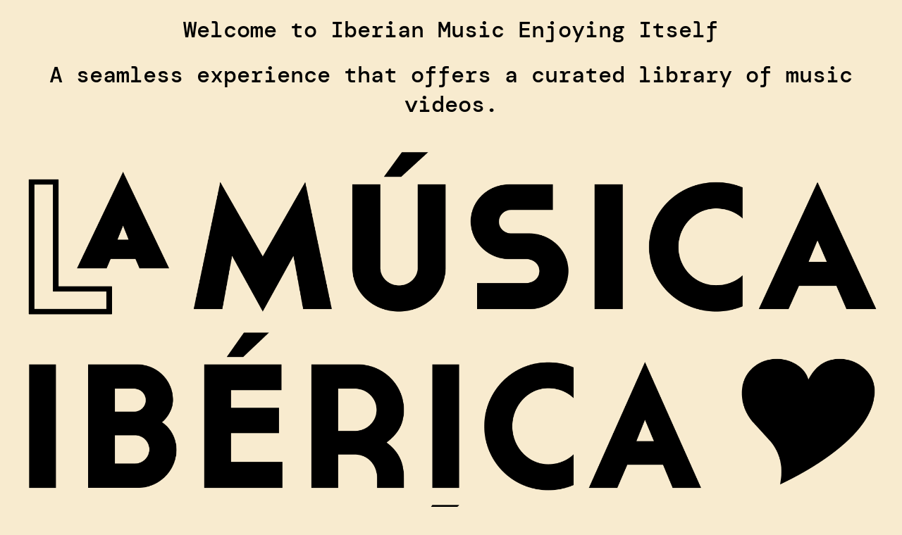

--- FILE ---
content_type: text/html; charset=UTF-8
request_url: https://amusicaportuguesaagostardelapropria.org/videos/parodia/?_=1587733651418&sf_paged=8
body_size: 601
content:
<!DOCTYPE html>
<html>
    <head>
        <meta charset="UTF-8">
        <meta name="viewport" content="width=device-width, initial-scale=1.0">
        <meta http-equiv="X-UA-Compatible" content="ie=edge">
        <meta name="csrf-token" content="l5W5FtkCuKR7ZgmDwmisGzRNS6I0wYZt0nnoYBSp">
        <title>A Música Portuguesa A Gostar Dela Própria</title>

                    <link rel="preload" as="style" href="https://amusicaportuguesaagostardelapropria.org/build/assets/styles-b5c36a5e.css" /><link rel="stylesheet" href="https://amusicaportuguesaagostardelapropria.org/build/assets/styles-b5c36a5e.css" />
            <meta property="robots" content="index, follow">
            <meta property="description" content="Immerse Yourself in the Rich Tapestry of Iberian Peninsula's Storytelling, Music, and Cultural Legacy Through Captivating Videos">
            <meta property="author" content="A Música Portuguesa A Gostar Dela Própria">
            <meta name="keywords" content="Music, Portugal, Storytelling, Cultural Legacy, Videos">

            <meta property="og:title" content="A Música Portuguesa A Gostar Dela Própria"/>
            <meta property="og:image" content="http://38.242.243.159/assets/covers/header.JPG">
            <meta property="og:type" content="website">
            <meta property="og:url" content="http://38.242.243.159">
            <meta property="og:description" content="Immerse Yourself in the Rich Tapestry of Iberian Peninsula's Storytelling, Music, and Cultural Legacy Through Captivating Videos">
            <meta property="og:site_name" content="A Música Portuguesa A Gostar Dela Própria"/>
            
            <meta property="twitter:title" content="A Música Portuguesa A Gostar Dela Própria"/>
            <meta property="twitter:image" content="http://38.242.243.159/assets/covers/header.JPG">
            <meta property="twitter:card" content="summary_large_image">
            <meta property="twitter:description" content="Immerse Yourself in the Rich Tapestry of Iberian Peninsula's Storytelling, Music, and Cultural Legacy Through Captivating Videos">
            </head>
    <body>
        <div id="app"></div>

        <link rel="preload" as="style" href="https://amusicaportuguesaagostardelapropria.org/build/assets/app-14ae2eb2.css" /><link rel="modulepreload" href="https://amusicaportuguesaagostardelapropria.org/build/assets/app-3129cf24.js" /><link rel="stylesheet" href="https://amusicaportuguesaagostardelapropria.org/build/assets/app-14ae2eb2.css" /><script type="module" src="https://amusicaportuguesaagostardelapropria.org/build/assets/app-3129cf24.js"></script>    <script defer src="https://static.cloudflareinsights.com/beacon.min.js/vcd15cbe7772f49c399c6a5babf22c1241717689176015" integrity="sha512-ZpsOmlRQV6y907TI0dKBHq9Md29nnaEIPlkf84rnaERnq6zvWvPUqr2ft8M1aS28oN72PdrCzSjY4U6VaAw1EQ==" data-cf-beacon='{"version":"2024.11.0","token":"1d263fd06ba64034bfdb913e5cf84be5","r":1,"server_timing":{"name":{"cfCacheStatus":true,"cfEdge":true,"cfExtPri":true,"cfL4":true,"cfOrigin":true,"cfSpeedBrain":true},"location_startswith":null}}' crossorigin="anonymous"></script>
</body>
</html>

--- FILE ---
content_type: text/css
request_url: https://amusicaportuguesaagostardelapropria.org/build/assets/styles-b5c36a5e.css
body_size: 7948
content:
@define-mixin atSmall{@media (min-width: 600px) {@mixin-content;}}@define-mixin atWP{@media (min-width: 782px) {@mixin-content;}}@define-mixin atMedium{@media (min-width: 900px) {@mixin-content;}}@define-mixin atLarge{@media (min-width: 1200px) {@mixin-content;}}@define-mixin atExtraLarge{@media (min-width: 1472px) {@mixin-content;}}@define-mixin darkMode{@media (prefers-color-scheme: dark) {@mixin-content;}}.colors-table{border-collapse:collapse}.colors-table__hex,.colors-table__rgb,.colors-table__opacity{text-align:center}.colors-table th,.colors-table td{border:1px solid #cdcdcd;padding:.5rem 1rem}*{box-sizing:border-box;-webkit-tap-highlight-color:transparent;-webkit-touch-callout:none;-webkit-user-select:none;-khtml-user-select:none;-moz-user-select:none;-ms-user-select:none;user-select:none}::-webkit-scrollbar{width:14px}::-webkit-scrollbar-track{background:#EBEBEB}::-webkit-scrollbar-thumb{border-radius:1rem;background:#8B8B8B;border:4px solid rgba(0,0,0,0);background-clip:padding-box}body{margin:0!important}img{max-width:100%;height:auto}a{color:#262626}a:hover{color:#fa7d00}a,a:hover,a:active,a:visited,a:focus{text-decoration:none}ul{margin:0;padding:0;list-style:none}.wrapper{position:relative;overflow-x:hidden;max-width:100rem;margin:0 auto;padding:0 1rem}@media screen and (min-width: 1024px){.wrapper{padding:0 3rem}}.wrapper--padding-large{padding:0 14rem}.wrapper--header{max-width:100%}.wrapper--carousel{max-width:calc(var(100rem) - var(3rem))}@media screen and (min-width: 1920px){.wrapper{max-width:120em}}@media screen and (min-width: 1920px){.wrapper{max-width:170rem}}.wrapper .wrapper{padding-left:0;padding-right:0}.overlay{position:absolute;top:0;right:0;bottom:0;left:0;width:100%;height:10000%;background-color:#00000080;z-index:999;overflow-y:hidden}@media screen and (min-width: 1024px){.col-md-6{float:left;width:50%;padding-right:1.6rem}.col-md-8{float:left;width:66%;padding-right:1.6rem}}@media (max-width: 768px){.hide-on-small{display:none!important}}@media (min-width: 768px) and (max-width: 1024px){.hide-on-medium{display:none!important}}@media (min-width: 1024px){.hide-on-large{display:none!important}}@font-face{font-family:DelaGothicOne;src:url(/build/assets/DelaGothicOne-Regular-57986ebf.ttf);font-style:normal;font-weight:300}@font-face{font-family:DMMono;src:url(/build/assets/DMMono-Medium-1a69a488.ttf);font-style:normal;font-weight:700}@font-face{font-family:DMMono;src:url(/build/assets/DMMono-LightItalic-80fd30f0.ttf);font-style:italic;font-weight:300}@font-face{font-family:DMMono;src:url(/build/assets/DMMono-MediumItalic-44e002c0.ttf);font-style:italic;font-weight:500}@font-face{font-family:DMMono;src:url(/build/assets/DMMono-Italic-09f65751.ttf);font-style:italic;font-weight:700}.generic-content-container h1{font-family:DelaGothicOne;font-weight:400;font-size:1.2rem;color:#262626}@media screen and (min-width: 1024px){.generic-content-container h1{font-size:1.8rem}}@media screen and (min-width: 1200px){.generic-content-container h1{font-size:1.8rem}}.generic-content-container h2{font-family:DelaGothicOne;font-weight:400;font-size:1.125rem;line-height:normal;color:#262626;letter-spacing:.00313rem}@media screen and (min-width: 1024px){.generic-content-container h2{font-size:1.5rem}}@media screen and (min-width: 1200px){.generic-content-container h2{font-size:1.5rem}}.generic-content-container h3{font-family:DelaGothicOne;font-weight:400;font-size:1rem;line-height:normal;color:#262626;letter-spacing:.03125rem}@media screen and (min-width: 1024px){.generic-content-container h3{font-size:1.125rem}}@media screen and (min-width: 1200px){.generic-content-container h3{font-size:1.125rem}}.generic-content-container h4{font-family:DelaGothicOne;font-size:.875rem;font-style:normal;font-weight:400;line-height:normal;letter-spacing:.0175rem}.generic-content-container h5,.generic-content-container h6{font-family:DelaGothicOne;font-weight:100}.heading--underlined{display:inline-block}body{font-family:DMMono;background-color:#f8ebcf}p{margin:0 0 1em;line-height:1.5em}p strong{font-weight:600}.generic-content-container{font-size:1rem;font-weight:400}.generic-content-container p{margin:0 0 1em;line-height:1.5em}.generic-content-container ul{padding:0 0 0 1em;margin:0 0 1em;list-style:square}.generic-content-container ul li{line-height:1.5em}.button{font-family:DMMono}.button.secondary{background-color:#fa7d00;color:#262626;border-radius:2.5rem;border:0;box-shadow:0 1px 4px #b8babe;font-size:1rem}.button.primary-rounded{background-color:#fff;color:#262626;border-radius:6.25rem;border:1px solid #000000;font-size:.875rem;height:2.8125rem}.button.primary{background-color:#fa7d00;color:#262626;border-radius:.5rem;font-size:1rem;height:2.8125rem}.button.primary:hover{background-color:#e47200}.button.shadow{box-shadow:3px 4px #000}.button.transparent{background-color:transparent;border:0}.button.transparent:hover{background-color:transparent}.button.clear:hover{background-color:#e2e2e2}.button.unselected{color:#262626;background-color:#00000080}.button.selected{color:#fff;background-color:#f8ebcf}.button.start:before{border:.15rem solid #262626;background-color:transparent;color:#262626}@media screen and (max-width: 1024px){.button.sm-full-width{width:100%;display:block}}.section{margin-top:2rem;margin-bottom:2rem}@media screen and (min-width: 1024px){.section{margin-top:6rem;margin-bottom:6rem}}@media screen and (min-width: 1200px){.section{margin-top:8rem;margin-bottom:8rem}}.section .section__title{text-align:center;margin:1rem 0 2rem}@media screen and (min-width: 1024px){.section .section__title{margin:1rem 0 2.4rem}}.sidebar{display:flex;flex-direction:column;justify-content:flex-end;height:100%;width:85%;position:fixed;top:0;left:0;background-color:#fff;overflow-x:hidden;transition:.5s;color:#262626;border-radius:0rem 1.875rem 1.875rem 0rem;z-index:1000}@media screen and (min-width: 768px){.sidebar{width:65%}}.sidebar .top{height:6rem;width:100%;display:inline-flex;align-items:center;justify-content:space-between;border-bottom:2px solid #B8BABE;padding:1.19rem 1.5rem;align-self:flex-start}.sidebar .top .logo{height:2.5rem;width:2.5rem;color:#000;margin:0;align-self:center}.sidebar .popup{position:absolute;transform:translateY(-100%);right:2rem;background-color:#fff;border-radius:5px;box-shadow:0 2px 4px #0003;z-index:1000}.sidebar .content{justify-content:space-between;margin-bottom:auto;overflow-y:auto}.sidebar .content .content_container{display:flex;flex-direction:column;justify-content:center;width:100%;align-self:flex-start;margin-bottom:auto}.sidebar .content .content_container .content_item{display:flex;flex-direction:row;justify-content:left;margin-top:.25rem;margin-left:1.5rem;gap:.75rem}.sidebar .content .content_container .content_item .content_arrow{margin-left:auto;margin-right:1.5rem}.sidebar .content .content_container .content_item .selectedLanguage{color:#72767e;margin-left:auto;align-self:center}.sidebar .content_bottom{display:flex;justify-content:center;align-items:center;margin-bottom:.5rem;padding-top:2.5rem}.sidebar .bottom{display:flex;justify-content:center;align-items:center;padding:2rem;border-top:2px solid #B8BABE}.sidebar .bottom span+span{margin-left:1.5rem}.sidebar__element{cursor:pointer;padding:1rem 2rem;color:#262626;display:block;transition:.3s;display:flex;align-items:center;text-decoration:none}.sidebar__element:hover{background-color:#00000080}.sidebar__element__text{line-height:1.4;margin-left:1rem;font-size:1rem}.sidebar__element__text--title{padding-top:.6rem;font-family:DelaGothicOne;color:#262626;font-weight:700;font-size:.9rem}.sidebar__element__text--subtitle{padding-top:.2rem;font-size:.8rem;color:#fa7d00;font-weight:700}.sidebar__element__image{height:5rem!important;width:8rem;overflow:hidden}.sidebar__element__image img{width:100%;height:100%;object-fit:cover}.sidebar .copyright{flex-direction:column;gap:.75rem;justify-content:center;align-items:center;color:#262626}._header .dropdown{width:8rem;position:relative;display:inline-block}._header .dropdown_selected{display:flex;flex-direction:row;gap:.5rem;padding:.3rem 0}._header .dropdown-content{display:none;position:absolute;background-color:#fff;min-width:13rem;border-radius:.5rem;box-shadow:0 3px 8px #0003;z-index:1;color:#676666;font-family:DMMono;font-size:.875rem;font-style:normal;font-weight:400;line-height:normal}._header .dropdown-content li:hover{background-color:#ebf4f3}._header .dropdown-content ul li:first-child:hover{border-top-left-radius:.5rem;border-top-right-radius:.5rem}._header .dropdown-content ul li:last-child:hover{border-bottom-left-radius:.5rem;border-bottom-right-radius:.5rem}.carousel{position:relative;display:flex;justify-content:center;align-items:center;height:18.75rem}@media screen and (min-width: 1024px){.carousel{height:36rem}}@media screen and (min-width: 1200px){.carousel{height:41rem}}.cards-wrapper{display:flex;justify-content:center;align-items:center;justify-content:space-between;width:100%;height:100%;overflow-x:scroll}.cards-wrapper span+span{margin-left:3.44rem}.cards-wrapper::-webkit-scrollbar{display:none}.card{width:7%!important;height:60%;background-color:#00000080;background-size:cover;background-position:center;border-radius:.5rem;border:2px solid #5F7C77;display:flex;justify-content:center;align-items:center;box-shadow:0 0 .2rem #0003;transition:all .3s;writing-mode:vertical-lr;text-orientation:upright;color:#fff;font-size:.875rem;font-style:normal;font-weight:500;line-height:normal;overflow:hidden;cursor:pointer;font-family:DelaGothicOne;position:relative}@media screen and (min-width: 1200px){.card{border:3px solid #5F7C77}}.card .card__title{font-weight:300!important;text-orientation:sideways-right;rotate:180deg;font-size:1.1rem!important;letter-spacing:.0032rem!important;color:#fff;padding-top:1rem}@media screen and (min-width: 1200px){.card .card__title{font-size:1.6rem!important;letter-spacing:.04rem!important}}.card .card__subtitle{font-size:.9rem;font-weight:300;width:100%;font-style:normal;line-height:normal;letter-spacing:.0313rem;text-align:left;margin:0 0 2rem 2.5rem}@media screen and (min-width: 1200px){.card .card__subtitle{font-size:1.125rem;font-weight:400}}.card .card__button{cursor:pointer;height:5.875rem;width:5.875rem;position:absolute;top:28%;right:32%}@media screen and (min-width: 1024px){.card .card__button{top:40%;right:41%}}@media screen and (min-width: 1200px){.card .card__button{right:42%;height:7.875rem;width:7.875rem}}.card.open{width:50%!important;height:90%;z-index:4;flex-direction:column;justify-content:flex-end;writing-mode:horizontal-tb;padding:0%}.card.open .card__title{margin-bottom:.4rem;width:100%;text-align:left;text-transform:uppercase;font-feature-settings:"clig" off,"liga" off;rotate:0deg;margin-left:2.5rem;font-size:1.4rem;color:#fff}@media screen and (min-width: 1200px){.card.open .card__title{font-size:1.8rem;letter-spacing:.06rem}}.is-active>.card,.card.focus{border:8px solid #000000;box-shadow:5px 5px #fa7d00}@media screen and (min-width: 1200px){.is-active>.card,.card.focus{border:8px solid #000000;box-shadow:10px 10px #fa7d00}}.card.oneStepLeft,.card.oneStepRight{z-index:3;height:80%}.card.twoStepLeft,.card.twoStepRight{z-index:2;height:70%}.carousel__arrows{position:absolute;top:50%;align-items:center;width:100%;transform:translateY(-50%);pointer-events:none;z-index:1000;color:#000}.carousel__arrows span{cursor:pointer;font-size:2rem;pointer-events:auto;margin:0 -2rem}.carousel__arrows span:hover{color:#8b8b8b}.carousel__arrows span.hidden{display:none}.carousel__arrows--left{float:left}.carousel__arrows--right{float:right}.card__category{display:flex;width:12.375rem;height:10.5rem;flex-shrink:0;border-radius:.5rem;border:1px solid #ffffff;box-shadow:5px 7px #5f7c77;flex-direction:column;justify-content:flex-end;margin:.5rem .5rem .5rem .3125rem;background-size:cover}@media screen and (min-width: 1024px){.card__category{width:18.375rem;height:17.625rem}}@media screen and (min-width: 1200px){.card__category{width:18.375rem;height:17.625rem}}.card__category .card__banner{text-align:center;display:flex;padding:.45rem;justify-content:center;align-items:center;border-radius:.5rem;border:1px solid #ffffff;background:#5F7C77;margin:0 .5rem .8rem}@media screen and (min-width: 1200px){.card__category .card__banner{padding:.75rem;margin:0 .5rem 1.19rem}}.category_card{display:flex;width:100%;height:8.125rem;flex-shrink:0;border-radius:.625rem;background:#ffffff;box-shadow:0 4px 9px #9f959540;flex-wrap:nowrap;flex-direction:row;margin-left:auto;margin-right:auto;margin-bottom:1rem}@media screen and (min-width: 1024px){.category_card{width:22.875rem;height:10.625rem;margin-bottom:0}}@media screen and (min-width: 1200px){.category_card{width:22.875rem;height:10.625rem}}.category_card .category__icon{align-items:center;gap:2rem;width:3.875rem;height:3.875rem;margin:2.125rem 0rem 2.125rem 1.81rem;flex-shrink:0}@media screen and (min-width: 1024px){.category_card .category__icon{width:5rem;height:5rem;margin:2.81rem 0rem 2.81rem 1.97rem}}@media screen and (min-width: 1200px){.category_card .category__icon{width:5rem;height:5rem;margin:2.81rem 0rem 2.81rem 1.97rem}}.category_card .category_text_wrapper{display:flex;flex-direction:column;justify-self:flex-start;margin-left:2rem;margin-right:1rem;align-self:center}@media screen and (min-width: 1024px){.category_card .category_text_wrapper{margin-left:2rem}}@media screen and (min-width: 1200px){.category_card .category_text_wrapper{margin-left:2rem}}.category_card .category_text_wrapper .category__title{color:#000;font-feature-settings:"clig" off,"liga" off;margin-bottom:.5rem;margin-top:0}.category_card .category_text_wrapper .category__subtitle{display:flex;color:#72767e;font-size:.875rem}.category_card .category_text_wrapper .hover_arrow{margin-left:.5rem;width:1rem;height:1rem;display:none}.category__subtitle-wrapper{display:flex;flex-direction:row;align-items:center;gap:.5rem}.category_card:hover{background-color:#fff5eb}.category_card:hover .category__subtitle{color:#fa7d00}.category-carousel__arrows{position:absolute;top:50%;align-items:center;width:100%;transform:translateY(-50%);pointer-events:none;z-index:100;color:#000}.category-carousel__arrows span{cursor:pointer;width:2.6rem;pointer-events:auto}.category-carousel__arrows span:hover{color:#8b8b8b}.category-carousel__arrows span.hidden{display:none}.category-carousel__arrows--left{float:left}.category-carousel__arrows--right{float:right}.hero{display:flex;background-repeat:no-repeat;background-size:cover;background-position:top center;min-height:50vh;justify-content:center;align-items:center;margin-bottom:2rem}.hero .hero_text{color:#fff}.hero .hero__content{display:flex;align-self:center;flex-direction:column;justify-content:center;align-items:center;gap:1rem;text-align:center;position:relative;padding-bottom:2rem}@media screen and (min-width: 1024px){.hero .hero__content{width:56.375rem;gap:2rem;max-width:80%}}@media screen and (min-width: 1200px){.hero .hero__content{width:56.375rem;gap:2.8125rem}}@media screen and (min-width: 1024px){.hero{margin-top:6rem;min-height:60vh}}@media screen and (min-width: 1200px){.hero{margin-top:6rem;min-height:70vh}}.discover{position:relative}.discover__container{display:flex;width:100%;height:100%;position:relative;padding:7rem}.discover__container img{display:flex;position:absolute;top:50%;left:50%;transform:translate(-50%,-50%)}.menu{position:relative;display:flex;flex-direction:row;flex-flow:row;border-top:3px solid #262626;border-bottom:3px solid #262626;align-items:center;align-content:center;overflow-x:scroll;overflow-y:hidden;height:100%;width:100%;margin-bottom:.4rem}@media screen and (min-width: 1024px){.menu{justify-content:center}}@media screen and (min-width: 1200px){.menu{justify-content:center}}.menu .menu__item{color:#262626;padding:1.16rem 2.25rem;align-self:center;align-content:center;justify-content:center;width:fit-content;white-space:nowrap;cursor:pointer}.menu .menu__item:hover,.menu .menu__item--selected{background-color:#fa7d00;outline:1px solid #ffffff}.menu .menu__item .menu__title{font-size:1.125rem;font-style:normal;font-weight:500;line-height:normal;text-align:center}@media screen and (min-width: 1024px){.menu .menu__item .menu__title{font-size:1.5rem}}@media screen and (min-width: 1200px){.menu .menu__item .menu__title{font-size:1.5rem}}.menu::-webkit-scrollbar{display:none}.footer{color:#000;display:flex;flex-direction:row;justify-content:space-evenly;border-top:3px solid #FA7D00;padding-top:3rem}.footer .logo{width:4.625rem;height:4.75488rem;margin-top:auto}.footer .main_content{display:flex;flex-direction:row;flex-wrap:nowrap;justify-content:space-between;flex-direction:column}.footer .main_content .site_map{display:flex;flex-direction:row;justify-content:center}.footer .main_content .site_map div+div{margin-left:2.5rem}.footer .main_content .site_map :hover{color:#fa7d00}.footer .social span+span{margin-left:1.5rem}.disclaimer{display:flex;flex-direction:column;align-items:center;justify-content:center;text-align:center;font-family:Roboto;font-size:.75rem;font-style:normal;font-weight:500;line-height:normal;margin-bottom:.5rem;color:#5f7c77}.disclaimer img+img{margin-left:1.5rem}.copyright{display:flex;justify-content:space-around;flex-direction:row;padding-top:1.5rem;font-family:Roboto;font-size:.75rem;font-style:normal;font-weight:400;line-height:normal;padding-bottom:1.25rem}.copyright .cmt{font-family:DMMono;font-size:.75rem;font-style:normal;font-weight:500;line-height:normal}.videocard_wrapper{display:flex;width:100%;flex-wrap:wrap;justify-content:left;overflow-y:scroll;flex-direction:row;align-items:baseline}.fullCard{width:100%!important}.pagination-buttons{margin:auto;display:flex;justify-content:space-between;align-items:center;gap:.45rem;margin-top:1rem;margin-bottom:5rem}@media screen and (min-width: 1024px){.pagination-buttons{margin-bottom:0rem}}.videocard{flex-shrink:0;flex-direction:column;background-color:transparent;padding:.75rem;color:#262626;overflow:hidden;width:50%}@media screen and (min-width: 768px){.videocard{width:33%}}.videocard .close{display:flex;justify-content:space-between;align-items:flex-start}.videocard .close img{cursor:pointer;margin-left:auto}.videocard .video_preview{display:flex;align-items:center;justify-content:center;flex-direction:column;position:relative;align-self:flex-start;background-color:#625e54}.videocard .video_preview img{height:35vh;border-radius:.75rem;object-fit:cover}@media screen and (min-width: 1024px){.videocard .video_preview img{height:45vh;flex-shrink:0}}.videocard .video_preview .playBtn{width:3.5625rem;height:3.5625rem;flex-shrink:0;display:flex;position:absolute;cursor:pointer}.videocard .video_preview .expandBtn{width:1.5rem;height:1.5rem;flex-shrink:0;display:flex;position:absolute;bottom:1rem;right:1rem;cursor:pointer}@media screen and (min-width: 1920px){.videocard .video_preview .expandBtn{right:2.5rem}}.videocard .info-title{color:#6b7280;padding-right:1rem}.videocard .video_title{color:#374151;display:inline;border-bottom:1px solid #E5E7EB;display:flex;height:5.5rem;flex-direction:row;align-items:center;justify-content:flex-start;text-align:left;width:100%;font-size:1rem!important}@media screen and (min-width: 1200px){.videocard .video_title{height:5.5rem}}@media screen and (min-width: 1200px){.videocard .expanded-title{font-family:DelaGothicOne}}.videocard .video_description{color:#374151}.videocard .video_description p{margin-bottom:0;padding-top:.75rem;font-size:.875rem;font-weight:400;line-height:normal;letter-spacing:.0175rem}.videocard .video_artists-wrapper{display:flex;flex-direction:row;align-items:center}.videocard .video_artists{display:flex;flex-direction:column;justify-content:left;align-items:start;width:30%}.videocard .video_location,.videocard .video_date,.videocard .avatar{display:flex;flex-direction:row;justify-content:left;align-items:center;padding-bottom:.5rem}.videocard .video_location img,.videocard .video_date img,.videocard .avatar img{padding-right:.5rem}.videocard .artists_wrapper{display:flex;flex-direction:row;justify-content:center;align-items:center;position:relative;width:max-content}.videocard .avatar_wrapper{margin-right:-.85rem;border-radius:4rem}.videocard .avatar{width:1.5rem;height:1.5rem;flex-shrink:0;border-radius:100%;padding:0;margin-right:.5rem;position:relative}.videocard .remaining-items{background-color:#5f7c77;display:flex;justify-content:center;width:1.4rem;height:1.4rem;border:0;color:#fff;z-index:1;font-size:.6875rem}.videocard .tags{color:#6b7280;margin-bottom:.75rem;position:relative}.videocard .video_tags_wrapper{display:flex;width:auto;flex-wrap:wrap;position:relative}.videocard .video_tags_wrapper .tag{border-radius:3.75rem;color:#fff;padding:.25rem 1.5rem;margin-right:.3rem;margin-bottom:.3rem}.filtersmenu-wrapper{display:flex;flex-direction:column;justify-content:flex-start;width:100%;background-color:#fff;padding-bottom:1rem;padding-left:2rem}@media screen and (min-width: 1024px){.filtersmenu-wrapper{margin-top:6rem;padding-bottom:0}}.filters{display:flex;flex-direction:row;z-index:140;justify-content:flex-start;padding:1rem 2rem 0;width:100%;gap:.5rem;flex-wrap:nowrap;background-color:#fff}@media screen and (max-width: 1024px){.filters{padding-top:.2rem;padding-bottom:1rem;overflow-x:auto;overflow-y:hidden}}.filter-button{bottom:0;width:max-content;text-wrap:nowrap}.filter-button-active,.filter-button:hover,.filter-button:active{border:1px solid #ffffff!important;outline:2px solid #5F7C77!important;background:#E5EFED!important}.separator{display:flex;align-items:center;color:#5f7c77}.filtersmenu-wrapper::-webkit-scrollbar{display:none}@media screen and (min-width: 1024px){.filtersCard{display:flex;flex-direction:column;left:0;top:0;z-index:140;position:relative;border-bottom-left-radius:1.25rem;border-bottom-right-radius:1.25rem}}.filtersCard .choices{max-height:20rem;display:flex;flex-direction:row;overflow-y:auto;flex-wrap:wrap}@media screen and (max-width: 768px){.filtersCard-content{display:flex;background-color:#fff;align-items:center;justify-content:center;align-content:center;flex-direction:column;position:fixed;left:0;bottom:0;z-index:140;width:100%;height:50%;box-shadow:0 3px 8px #0003;color:#262626;border-top:1px solid #E5E7EB;border-top-left-radius:1.25rem;border-top-right-radius:1.25rem}}@media screen and (min-width: 1024px){.filtersCard-content{width:max-content;max-width:30rem;z-index:140;position:absolute;left:0;top:100%;border-radius:1.25rem;background:#ffffff;box-shadow:0 -2px 7px #9f959540}}.title{width:100%;display:flex;flex-direction:row;align-items:center;justify-content:space-between;padding-bottom:.5rem}@media screen and (min-width: 1024px){.title{justify-content:center}}.title img{padding-right:.9rem}.multipleChoices{z-index:140;display:flex;align-items:flex-start;padding:0 0 .5rem 1.5rem;flex-direction:row;flex-wrap:wrap;overflow-y:hidden;width:100%}.multipleChoices.filtersList{overflow-y:auto;flex-direction:column;flex-wrap:nowrap}.multipleChoices.filtersList .container{flex:0}.multipleChoices .container{display:block;position:relative;padding:0 2rem 1.4rem;cursor:pointer;-webkit-user-select:none;-moz-user-select:none;-ms-user-select:none;user-select:none;flex:0 0 50%}.multipleChoices .container input{position:absolute;opacity:0;cursor:pointer;height:0;width:0}.multipleChoices .checkmark{position:absolute;top:0;left:0;width:1.375rem;height:1.375rem;border-radius:.25rem;border:1px solid #B8BABE}.multipleChoices .checkmark:hover{border-radius:.25rem;border:1px solid #262626}.multipleChoices .container input:checked~.checkmark{background-color:#fa7d00;border:1px solid #FA7D00}.multipleChoices .checkmark:after{content:"";position:absolute;display:none}.multipleChoices .container input:checked~.checkmark:after{display:block}.multipleChoices .container .checkmark:after{left:35%;top:10%;width:5px;height:10px;border:solid #262626;border-width:0 3px 3px 0;-webkit-transform:rotate(45deg);-ms-transform:rotate(45deg);transform:rotate(45deg)}.buttons{padding-left:1rem;padding-right:1rem;z-index:140;border-top:1px solid #B8BABE;display:flex;justify-content:space-between;align-items:center;bottom:0;position:relative;background-color:#fff;border-bottom-right-radius:1.25rem;border-bottom-left-radius:1.25rem;height:fit-content;width:100%}.dropdown{cursor:pointer}.dropdown img{height:1.25rem;width:1.25rem;justify-self:center;align-self:center;align-items:center}.dropdown_selected{display:flex;flex-direction:row;gap:.5rem;padding:1rem 0}.dropdown-content{background-color:#fff;border-radius:.5rem;box-shadow:0 3px 8px #0003;z-index:1;color:#676666;font-family:DMMono;font-size:.875rem;font-style:normal;font-weight:400;line-height:normal;right:0}.dropdown-content ul{list-style-type:none;margin:0}.dropdown-content ul :hover{color:#fa7d00}.dropdown-content ul li{display:flex;padding:.62rem}.dropdown-content ul li img{width:1.25rem;height:1.25rem;flex-shrink:0;margin-right:.5rem}.dropdown:hover .dropdown-content{display:block}.artistcard-container{position:relative;width:100%}.artistcard{display:flex;flex-direction:column;flex-wrap:wrap;border-radius:.75rem;border:2px solid #000000;background:#ffffff;box-shadow:2px 3px #000;color:#262626;z-index:5;position:absolute;bottom:2rem;left:0}@media screen and (max-width: 768px){.artistcard{width:fit-content}}.banner{display:flex;flex-direction:column;width:100%;position:relative}.bannerBackground{width:100%;height:5rem;align-self:center;border-top-right-radius:.75rem;border-top-left-radius:.75rem}.artist_image{width:4.9375rem;height:4.9375rem;border-radius:100%;border:2px solid #000000;background:lightgray 50%/cover no-repeat;z-index:108;position:absolute;top:25%;left:5%}.artistDetails{display:flex;flex-direction:column;flex-wrap:wrap;padding:0 1rem 1rem;width:100%}.artist_name{padding-top:1rem}.artist_name h2{margin-bottom:.5rem;font-family:DelaGothicOne;font-size:1.125rem;font-style:normal;font-weight:400;line-height:normal;letter-spacing:.00313rem}.artist_role{display:flex;flex-direction:row;justify-content:left;align-items:center;padding-bottom:.5rem}.artist_role img{padding-right:.5rem}.artist_description{color:#475467}.artist_tags_wrapper{display:flex;width:100%;flex-wrap:wrap;flex-direction:row;overflow-x:auto}.artist_tags_wrapper .tag{border-radius:3.75rem;color:#fff;padding:.25rem 1.5rem;margin-right:.3rem;margin-bottom:.3rem}.artist{display:flex;flex-direction:row;padding-bottom:.25rem;flex:1 0 33.33%;cursor:pointer}.contact-wrapper{display:flex;flex-direction:column;padding:1rem;justify-content:space-around;align-items:center;background-color:#fff}@media screen and (min-width: 1200px){.contact-wrapper{padding:1rem 7rem;flex-direction:row;background-color:transparent}}.contact-title{align-self:center;color:#262626;margin-top:0}@media screen and (min-width: 1200px){.contact-title{align-self:flex-start;color:#00054b;padding-bottom:2rem}}@media screen and (min-width: 1200px){.contact-image{display:flex;flex-direction:column;width:25rem;height:35rem;flex-shrink:0;border-radius:0rem 6.25rem;background-repeat:no-repeat;background-size:cover;background-position:center}}.contact-form{display:flex;flex-direction:column;gap:1.4rem;justify-content:center;align-items:center;padding-bottom:3rem}@media screen and (min-width: 1200px){.contact-form{padding:0 3rem 5rem;width:35rem}}.contact-details{display:flex;flex-direction:column;align-items:center;justify-content:flex-start;color:#6b705c!important;padding-top:2.5rem;border-top:1px #E5EFED solid;height:max-content}@media screen and (min-width: 1200px){.contact-details{align-items:flex-start;justify-content:flex-start;color:#00054b!important;height:fit-content}}.contact-email{display:flex;flex-direction:row;justify-content:center;gap:.6rem}.contact{width:100%!important}.contact-btn{width:18rem!important}@media screen and (min-width: 1200px){.contact-btn{width:21rem!important}}@media screen and (max-width: 1200px){.contact-section{background-color:#fff;height:94vh;margin:0}}.faq-wrapper{display:flex;flex-direction:column;justify-content:flex-start;align-items:center;background-color:#fff;height:100vh;overflow-y:auto}@media screen and (min-width: 1024px){.faq-wrapper{padding-top:6rem}}@media screen and (min-width: 1200px){.faq-wrapper{background-color:transparent}}.faq-title{align-self:center;color:#00054b;font-feature-settings:"clig" off,"liga" off;font-family:DelaGothicOne;font-size:1.125rem;font-style:normal;font-weight:400;line-height:normal;letter-spacing:.03125rem;text-align:center;padding-top:.75rem}@media screen and (min-width: 1200px){.faq-title{padding-bottom:2rem;padding-top:0;font-size:2rem}}.faq-content{display:flex;flex-direction:column;padding:1.2rem;width:100%;gap:.75rem}@media screen and (min-width: 1200px){.faq-content{padding:0 15rem 4rem}}.faq-item{display:flex;flex-direction:column;justify-content:center;align-items:flex-start;border-radius:.375rem;padding:1.5rem;background:#ffffff;box-shadow:0 0 50px #00000014;cursor:pointer;height:100%}.faq-question{display:flex;flex-direction:row;justify-content:space-between;align-items:center;width:100%;color:#262626;font-feature-settings:"clig" off,"liga" off;font-family:DelaGothicOne;font-size:1.125rem;font-style:normal;font-weight:400;line-height:normal;letter-spacing:.00313rem}.faq-answer{display:flex;flex-direction:row;justify-content:center;align-items:center;height:100%;color:#262626;font-size:1rem;font-weight:400;line-height:1.75rem;letter-spacing:.02rem;overflow:hidden}.faq-answer-content{padding-top:2rem;height:100%}#dropdown-arrow-faq{width:2.75rem;height:2.75rem;transition:all .3s ease-in-out}.rotate{transform:rotate(180deg)}.v-toast__item{align-items:flex-start;border-radius:.375rem!important;background-color:#fff!important;background:var(--close-icon-url) no-repeat 97% center!important;box-shadow:0 3px 14px #48505a42!important;margin:1rem 1rem 2rem!important;color:#262626!important;font-family:DMMono!important;font-size:.875rem!important;font-style:normal!important;font-weight:400!important;line-height:normal!important;letter-spacing:.0175rem!important}@media screen and (min-width: 1200px){.v-toast__item{width:36.25rem!important;position:fixed;top:10%;right:0}}.v-toast__item--error{background-color:#fff!important;padding:.5rem!important}@media screen and (min-width: 1200px){.v-toast__item--error{padding-right:2rem!important}}.v-toast__item--error .v-toast__icon{background:var(--toast-error-icon-url)!important;background-repeat:no-repeat!important;margin:.25rem!important}.v-toast__icon{background:var(--toast-success-icon-url)!important;background-repeat:no-repeat!important;width:1.25rem!important;height:1.25rem!important;background-position:center}.v-toast__text{padding:0rem 1rem 0rem .25rem!important}.v-toast__item--success{background-color:#fff!important}.v-toast__item--success .v-toast__icon{height:1.25rem!important}.button{font-style:normal;font-weight:500;vertical-align:middle;display:inline-flex;padding:.5rem 1rem;justify-content:center;align-items:center;gap:.25rem;flex-shrink:0;border:1px solid #262626;line-height:normal;cursor:pointer;width:fit-content}.button[disabled]{cursor:not-allowed}.button .button-icon{height:1.1rem;vertical-align:middle}@media screen and (min-width: 1024px){.button .button-icon{height:1.5rem;width:1.5rem}}.show-more-less-wrapper{display:flex;align-items:center;justify-content:center;width:100%}.show-more-less-button{border:0;background-color:transparent;color:#fa7d00;font-family:DMMono;font-size:1rem;font-style:normal;font-weight:500;line-height:normal}.map-topbar{border:0!important;display:flex;flex-direction:row;justify-content:space-between;align-items:center;padding-top:2.7rem;padding-bottom:2rem}@media screen and (max-width: 1024px){.map-topbar{background-color:#fa7d00!important}}@media screen and (min-width: 1200px){.map-topbar{padding-top:0;padding-bottom:0}}.left,.right{display:flex;flex-direction:row;align-items:center}.left{gap:1.5rem}.right{justify-content:flex-end;padding-right:1.5rem;gap:1rem}@media screen and (max-width: 1024px){.right{padding-right:0}}.search{display:flex;justify-content:center;flex-direction:column;padding:1rem 0rem 1rem 0;align-items:center}@media screen and (min-width: 1024px){.search{padding:1rem 1.5rem 1rem 0}}.searchField{min-width:17vw;height:3rem;border-radius:62.5rem;border:2px solid #B8BABE;padding:1rem 1.5rem 1rem 4rem;background:transparent url(../../../public/assets/icons/search-icon.svg) no-repeat 1rem center}.searchField::placeholder{color:#b8babe}.map{border:0}.map-wrapper{display:flex;flex-direction:row}@media screen and (min-width: 1024px){.map-wrapper{padding:1.25rem 2rem .6rem;background-color:#fff}}#map{height:70vh;width:100%}@media screen and (min-width: 1024px){#map{height:80vh}}.mapboxgl-ctrl-bottom-right{display:none}.videoResults{display:flex;align-items:center;justify-content:center;flex-direction:column;background-color:#fff;position:fixed;bottom:0;z-index:100;width:100%;height:12vh;border-top-left-radius:1.25rem;border-top-right-radius:1.25rem;box-shadow:0 3px 8px #0003;color:#262626}.videoResults-expanded{display:flex;background-color:#fff;align-items:center;justify-content:center;align-content:center;flex-direction:column;position:fixed;bottom:0;z-index:110;width:100%;height:70%;box-shadow:0 3px 8px #0003;color:#262626;border-top:1px solid #E5E7EB;border-top-left-radius:1.25rem;border-top-right-radius:1.25rem}.scrollIcon{width:2.5rem;padding-bottom:1.5rem}#mapBtn{position:absolute;bottom:1.5rem;z-index:10}.sideVideoResults{width:140%;display:flex;background-color:#fff;align-items:center;justify-content:center;align-content:center;flex-direction:column;height:85vh;color:#262626;padding-right:.5rem}#discoverMapBtn{position:absolute;left:70%;bottom:3%;z-index:105}@media screen and (min-width: 1024px){#discoverMapBtn{left:69%}}@media screen and (min-width: 1200px){#discoverMapBtn{left:63%}}@media screen and (min-width: 1920px){#discoverMapBtn{left:62%;bottom:3.5%}}@media screen and (min-width: 1920px){#discoverMapBtn{left:60%;bottom:10%}}#collapseMapBtn{position:absolute;bottom:3%;left:4%;z-index:105}@media screen and (min-width: 1024px){#collapseMapBtn{bottom:3%}}@media screen and (min-width: 1200px){#collapseMapBtn{bottom:3%}}@media screen and (min-width: 1920px){#collapseMapBtn{bottom:3.5%}}@media screen and (min-width: 1920px){#collapseMapBtn{bottom:10%}}.map-preview-wrapper{padding-top:1.5rem}.map-preview{height:180px;width:100%}.map-preview a.mapboxgl-ctrl-logo.mapboxgl-compact{width:60px}.no-results{height:100%;width:100%;padding:2rem}._header{display:flex;top:0;left:0;width:100%;height:3.8125rem;background:#ffffff;position:relative;z-index:999;font-weight:500;font-size:1rem;line-height:normal;color:#262626;justify-content:space-between;flex-direction:row}@media screen and (min-width: 1024px){._header{align-items:center;height:6rem;position:fixed;border:3px solid #262626}}@media screen and (min-width: 1200px){._header{height:6rem;position:fixed;border:3px solid #262626}}@media screen and (min-width: 1920px){._header{height:6rem;position:fixed;border:3px solid #262626}}._header .logo{width:2rem;height:2rem;flex-shrink:0;margin:1rem 0 1rem 1.5rem;cursor:pointer}@media screen and (min-width: 1024px){._header .logo{width:3.5rem;height:3.6rem;margin:1.3rem 0 1.1rem 2.4rem}}@media screen and (min-width: 1920px){._header .logo{width:3.5rem;height:3.6rem;margin:1.3rem 0 1.1rem 2.4rem}}._header__link{color:#262626}._header__link:hover{color:#fa7d00;cursor:pointer}._header .menu{position:relative;display:flex;border:0;gap:4.38rem;justify-content:center;align-items:center;text-align:center;right:-5.8823529412%}@media screen and (min-width: 1024px){._header .menu{gap:2rem}}._header .dropdown-container{display:flex;flex-direction:row;justify-content:center;align-items:center;cursor:pointer}._header .dropdown{position:relative;display:inline-block;width:fit-content}@media screen and (max-width: 1024px){._header .dropdown{max-width:9rem}}._header #dropdown-arrow{transition:all .3s ease-in-out}._header #dropdown-arrow.rotate{transform:rotate(180deg)}._header .dropdown-selected{padding:0 .5rem .2rem 0;display:flex;flex-direction:row;gap:.5rem}@media screen and (min-width: 1024px){._header .dropdown-selected{border-left:1px solid #E5E7EB;padding:.25rem .5rem .25rem 1rem}}._header .dropdown-options{width:100%;position:absolute;background-color:#fff;min-width:13rem;border-radius:.5rem;box-shadow:0 3px 8px #0003;z-index:1;color:#676666}._header .dropdown-option{padding:.6rem;cursor:pointer}._header .selected-option{color:#fa7d00}._header .dropdown-option:hover{background-color:#ebf4f3;color:#fa7d00}._header .dropdown-option:hover:first-child{border-top-left-radius:.5rem;border-top-right-radius:.5rem}._header .dropdown-option:hover:last-child{border-bottom-left-radius:.5rem;border-bottom-right-radius:.5rem}._header .contact{padding-left:3.32rem;padding-right:3.32rem;border-left:3px solid #262626;line-height:3.8125rem}@media screen and (min-width: 1024px){._header .contact{line-height:6rem}}@media screen and (min-width: 1920px){._header .contact{line-height:6rem}}._header .more{width:1.5rem;height:1.5rem;margin-top:1rem;margin-right:1.31rem;flex-shrink:0}.popover-container{position:relative}.popover{position:absolute;z-index:10;padding:.25rem .5rem;gap:.25rem;border-radius:.25rem;background:#ffffff;width:max-content;box-shadow:0 4px 4px #bdbdbd40;display:flex;flex-wrap:wrap;top:0;left:0}.Input{font-family:Inter;border:0;display:flex;padding:.39rem;align-items:center;width:100%;gap:.5rem;border-radius:.375rem;box-shadow:0 0 0 1px #868fa029,0 1px 2px #0000000f;background:transparent;height:2rem}.Input.error{filter:drop-shadow(0px 0px 0px #D21C1C) drop-shadow(0px 1px 2px rgba(0,0,0,.06))}.Input.auth-error{border:1px solid #DC0606}#contact-name.Input,#contact-email.Input,#contact-message.Input{background-color:#fff!important}#contact-name.Input::placeholder,#contact-email.Input::placeholder,#contact-message.Input::placeholder{font-family:DMMono;font-size:.875rem;font-style:normal;font-weight:400;line-height:normal;letter-spacing:.0175rem}#email.Input,#password.Input{background:#E5EFED!important;height:3.5rem!important}#email.Input::placeholder,#password.Input::placeholder{color:#5f7c77!important}.Input:disabled{background:#F7F9FC;box-shadow:0 0 0 1px #868fa03d}.withLinkIcon{background:transparent var(--link-icon-url) no-repeat .8rem 2.35rem}.withLinkIcon .Input{padding:.78rem .78rem .78rem 2.28rem}.Input:hover{border:0;box-shadow:0 0 0 1px #868fa066,0 1px 2px #0000000f}.Input:focus{outline:3px solid #FCC791;box-shadow:0 1px 2px #0000000f}option:checked,option:hover{background-color:#ebf4f3;color:#fa7d00}.dropdownPlaceholder{color:#b8babe}.withLinkIcon .Input:disabled{background:#F7F9FC var(--link-icon-url) no-repeat .8rem center;box-shadow:0 0 0 1px #868fa03d}.Input::placeholder{font-family:Inter;color:#b8babe}.labelTxt{display:block;padding-bottom:.5rem}.labelTxt.error{color:#d21c1c}.withCalendarIcon{width:25%;background:transparent var(--calendar-icon-url) no-repeat .8rem 2.3rem}.withCalendarIcon .Input{padding:.78rem .78rem .78rem 2.28rem}.withCalendarIcon .Input:disabled{background:#F7F9FC var(--calendar-icon-url) no-repeat .8rem center;box-shadow:0 0 0 1px #868fa03d}input[type=date]::-webkit-calendar-picker-indicator{opacity:1;display:block;background:var(--select-icon-url) no-repeat;transition:transform .2 s ease-in-out}input[type=date].rotate::-webkit-calendar-picker-indicator{transform:rotate(180deg)}textarea{resize:none;height:5rem!important}.profile-pic{display:flex;flex-direction:column;width:4.5rem;position:relative;align-self:center}.profile-user-img{width:4.5rem;height:4.5rem;border-radius:4.5rem;border:2px solid #ffffff;object-fit:cover}.camera{width:1.625rem;height:1.625rem;z-index:108;position:absolute;top:63%;left:62%}.camera:hover{cursor:pointer}.profile-user-img:hover{border:2px solid #ffffff;cursor:pointer}.error-message{color:var(--semantic-red-red-normal, #D21C1C);font-family:Commissioner;font-size:.75rem;font-style:normal;font-weight:500;line-height:1.25rem}


--- FILE ---
content_type: image/svg+xml
request_url: https://amusicaportuguesaagostardelapropria.org/assets/icons/admin_panel/alert-octagon.svg
body_size: 27
content:
<svg width="20" height="20" viewBox="0 0 20 20" fill="none" xmlns="http://www.w3.org/2000/svg">
<g id="Alert Octagon">
<path id="Glyph" d="M13.4516 1.6665H6.54806L1.6665 6.54806V13.4516L6.54806 18.3332H13.4516L18.3332 13.4516V6.54806L13.4516 1.6665ZM10 5.64983C10.4167 5.64983 10.6667 5.98317 10.6667 6.3165V10.4832C10.6667 10.8998 10.3333 11.1498 10 11.1498C9.58335 11.1498 9.33335 10.8998 9.33335 10.4832V6.3165C9.33335 5.89983 9.66668 5.64983 10 5.64983ZM11.0832 13.2749C11.0832 13.8732 10.5982 14.3582 9.99985 14.3582C9.40154 14.3582 8.91651 13.8732 8.91651 13.2749C8.91651 12.6766 9.40154 12.1916 9.99985 12.1916C10.5982 12.1916 11.0832 12.6766 11.0832 13.2749Z" fill="#D21C1C"/>
</g>
</svg>
